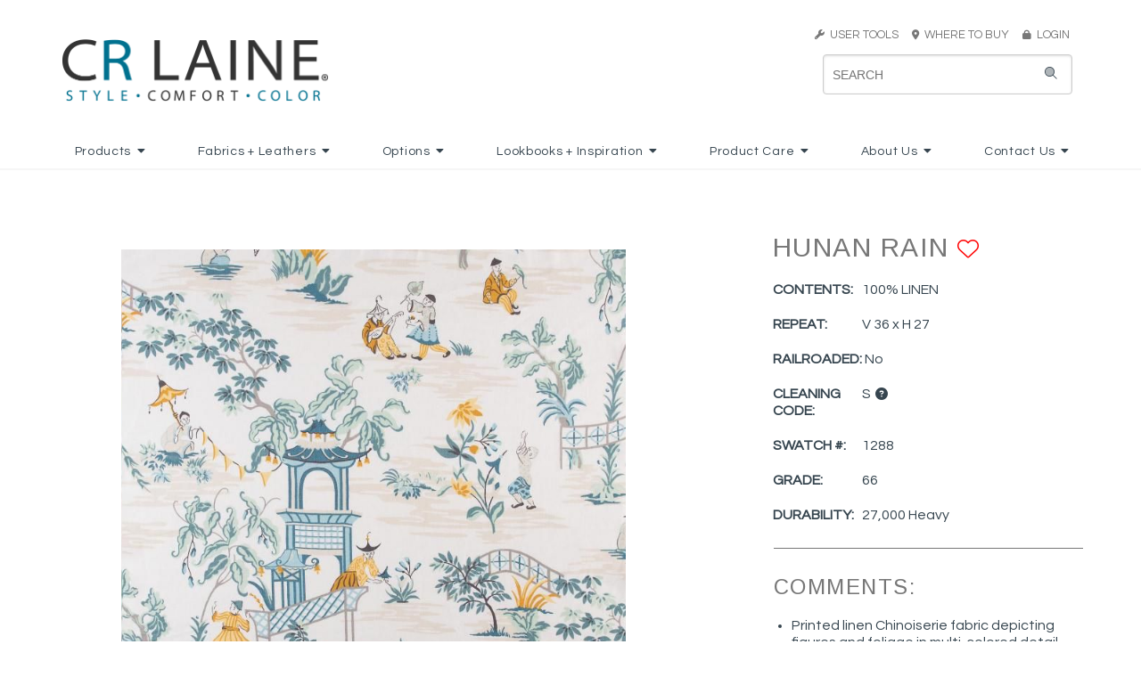

--- FILE ---
content_type: text/xml
request_url: https://crlaine.com/assets/images/fabrics/zooms/Hunan_Rain/ImageProperties.xml?t1769432926878n0
body_size: 212
content:
<IMAGE_PROPERTIES WIDTH="2820" HEIGHT="2820" NUMTILES="194" NUMIMAGES="1" VERSION="1.8" TILESIZE="256" />